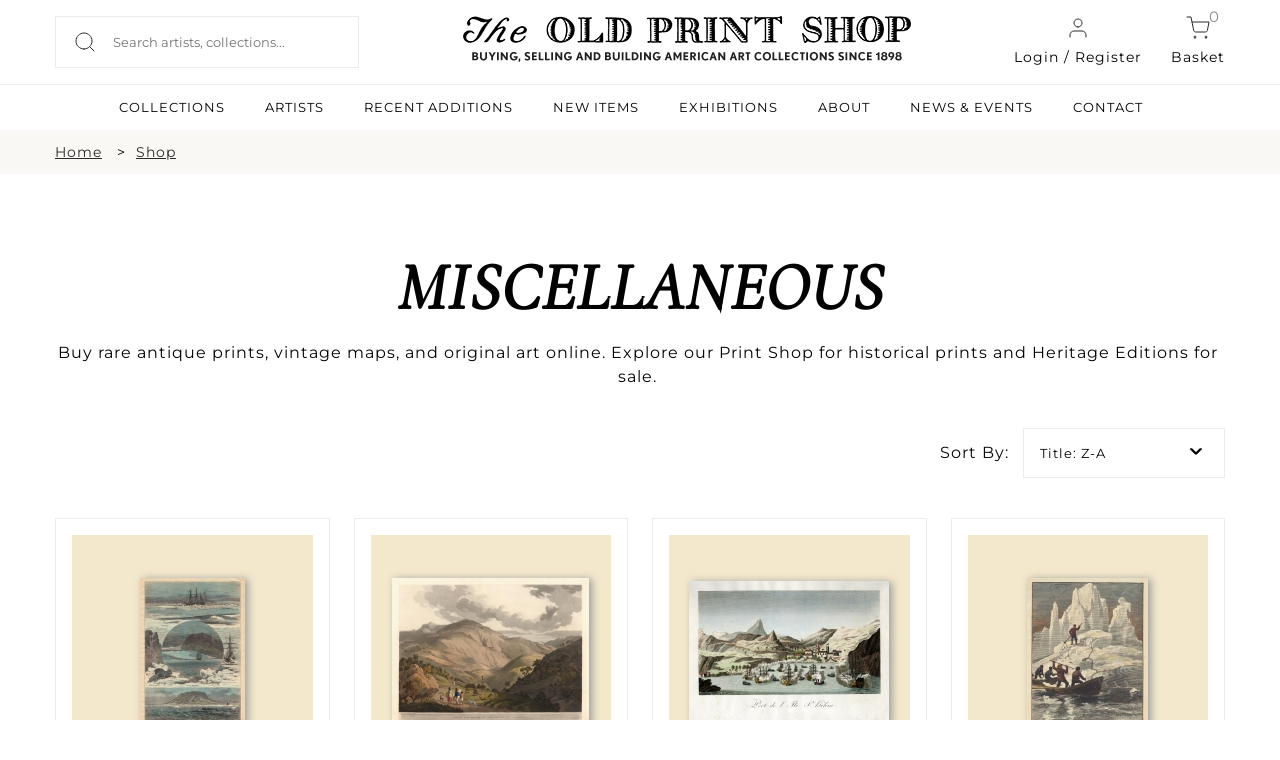

--- FILE ---
content_type: text/html; charset=UTF-8
request_url: https://oldprintshop.com/shop?subjectdetail=2127&sort-title=z-a
body_size: 9843
content:
<!DOCTYPE html PUBLIC "-//W3C//DTD XHTML 1.0 Transitional//EN" "http://www.w3.org/TR/xhtml1/DTD/xhtml1-transitional.dtd"> <html xmlns="http://www.w3.org/1999/xhtml"> <head> <script type="text/javascript"> var asset_base = "https://oldprintshop.com/bundles/site"; </script> <meta name="csrf-token" content="NPKa2JsWeLqQK9UJOYTAzpwP5hVPf4OWLRxen6l6"> <meta http-equiv="Content-Type" content="text/html; charset=utf-8" /> <title>Shop | The Old Print Shop</title> <meta name="viewport" content="width=device-width, initial-scale=1"/> <link rel="shortcut icon" type="image/x-icon" href="https://oldprintshop.com/bundles/site/favicons/favicon-144.png"> <!-- non-retina iPhone pre iOS 7 --> <link rel="apple-touch-icon" href="https://oldprintshop.com/bundles/site/favicons/icon57.png" sizes="57x57"> <!-- non-retina iPad pre iOS 7 --> <link rel="apple-touch-icon" href="https://oldprintshop.com/bundles/site/favicons/icon72.png" sizes="72x72"> <!-- non-retina iPad iOS 7 --> <link rel="apple-touch-icon" href="https://oldprintshop.com/bundles/site/favicons/icon76.png" sizes="76x76"> <!-- retina iPhone pre iOS 7 --> <link rel="apple-touch-icon" href="https://oldprintshop.com/bundles/site/favicons/icon114.png" sizes="114x114"> <!-- retina iPhone iOS 7 --> <link rel="apple-touch-icon" href="https://oldprintshop.com/bundles/site/favicons/icon120.png" sizes="120x120"> <!-- retina iPad pre iOS 7 --> <link rel="apple-touch-icon" href="https://oldprintshop.com/bundles/site/favicons/icon144.png" sizes="144x144"> <!-- retina iPad iOS 7 --> <link rel="apple-touch-icon" href="https://oldprintshop.com/bundles/site/favicons/icon152.png" sizes="152x152"> <!-- Win8 tile --> <meta name="msapplication-TileImage" content="https://oldprintshop.com/bundles/site/favicons/favicon-144.png"> <meta name="msapplication-TileColor" content="#B20099"/> <meta name="application-name" content="name" /> <!-- IE11 tiles --> <meta name="msapplication-square70x70logo" content="https://oldprintshop.com/bundles/site/favicons/tile-tiny.png"/> <meta name="msapplication-square150x150logo" content="https://oldprintshop.com/bundles/site/favicons/tile-square.png"/> <meta name="msapplication-wide310x150logo" content="https://oldprintshop.com/bundles/site/favicons/tile-wide.png"/> <meta name="msapplication-square310x310logo" content="https://oldprintshop.com/bundles/site/favicons/tile-large.png"/> <meta name="title" content="Shop Antique Prints &amp; Maps: Rare, Vintage &amp; Original Art"> <meta name="keywords" content="Antique Prints for sale, Vintage Prints for sale, Rare Prints for sale, Antique Maps for sale, Vintage Maps for sale, Rare Maps for sale, Print Shop, Original Prints for sale, Heritage Edition prints for sale"> <meta name="description" content="Buy rare antique prints, vintage maps, and original art online. Explore our Print Shop for historical prints, custom orders, and Heritage Editions for sale."> <meta name="tagline" content="The Old Print Shop "> <link href="https://oldprintshop.com/bundles/site/css/jquery.akordeon.css" rel="stylesheet" type="text/css" /> <!--<link href="//code.jquery.com/ui/1.11.2/themes/smoothness/jquery-ui.css" rel="stylesheet" type="text/css" />--> <link href="https://oldprintshop.com/bundles/site/css/animate.min.css" rel="stylesheet" type="text/css" /> <link href="https://oldprintshop.com/bundles/site/css/flexslider.css" rel="stylesheet" type="text/css"/> <link href="https://oldprintshop.com/bundles/site/css/style.css" rel="stylesheet" type="text/css" /> <link href="https://oldprintshop.com/bundles/site/css/demos.css" rel="stylesheet" type="text/css" /> <link href="https://oldprintshop.com/bundles/site/css/gallery.css" rel="stylesheet" type="text/css" /> <link href="https://oldprintshop.com/bundles/site/css/elastislide.css" rel="stylesheet" type="text/css" /> <link href="https://oldprintshop.com/bundles/site/css/jquery.fancybox.css" rel="stylesheet" type="text/css" /> <link href="https://oldprintshop.com/bundles/site/css/slick.css" rel="stylesheet" type="text/css" /> <link href="https://oldprintshop.com/bundles/site/css/main.css" rel="stylesheet" type="text/css" /> <link href="https://oldprintshop.com/bundles/site/css/media-queries.css" rel="stylesheet" type="text/css" /> <script> (function(i,s,o,g,r,a,m){i['GoogleAnalyticsObject']=r;i[r]=i[r]||function(){
	  (i[r].q=i[r].q||[]).push(arguments)},i[r].l=1*new Date();a=s.createElement(o),
	  m=s.getElementsByTagName(o)[0];a.async=1;a.src=g;m.parentNode.insertBefore(a,m)
	  })(window,document,'script','https://www.google-analytics.com/analytics.js','ga');
	 
	  ga('create', 'UA-76769989-1', 'auto');
	  ga('send', 'pageview'); </script> <script> fbPageOptions = {
				
		  licenseKey: 'CXNv9Hcx9W5e'
		
		 
			
		 

		}; </script> <script type="text/javascript" src="https://oldprintshop.com/bundles/site/js/jquery.js" ></script> <script type="text/javascript" src="https://oldprintshop.com/bundles/site/js/jquery-ui.js"></script> <script type="text/javascript" src="https://oldprintshop.com/bundles/site/js/BackToTop.jquery.js"></script> <script type="text/javascript" src="https://oldprintshop.com/bundles/site/js/jquery_002.js"></script> <script type="text/javascript" src="https://oldprintshop.com/bundles/site/js/jquery.flexslider.js"></script> <script type="text/javascript" src="https://oldprintshop.com/bundles/site/js/modernizr.custom.17475.js"></script> <script type="text/javascript" src="https://oldprintshop.com/bundles/site/js/jquery.elastislide.js"></script> <script type="text/javascript" src="https://oldprintshop.com/bundles/site/js/jquery.ad-gallery.js"></script> <script type="text/javascript" src="https://oldprintshop.com/bundles/site/js/jquery.fancybox.js"></script> <!--<script type="text/javascript" src="https://oldprintshop.com/bundles/site/js_accordian/jquery.ui.widget.js"></script> <script type="text/javascript" src="https://oldprintshop.com/bundles/site/js_accordian/jquery.ui.accordion.js"></script>--> <script type="text/javascript" src="https://oldprintshop.com/bundles/site/js/jquery.akordeon.js"></script> <script type="text/javascript" src="https://oldprintshop.com/bundles/site/js/dropdown.js"></script> <script type="text/javascript" src="https://oldprintshop.com/bundles/site/js/numeral.min.js"></script> <script type="text/javascript" src="https://oldprintshop.com/bundles/site/js/languages.min.js"></script> <!--<script type="text/javascript" src="https://oldprintshop.com/bundles/site/js/sidebar.js"></script>--> <script> $(document).ready(function(){
		$("#show").click(function(){
			$(".search_section").slideToggle('slow');
		});

		$('.fancybox').fancybox();
			}); </script> <style type="text/css"> .sub-nav.two-col {
			min-width: 420px;
		}
		.sub-nav.two-col .col {
			float: left;
			width: 50%;
		}
		ul.sub-nav.two-col .col strong {
			text-transform: uppercase;
		}
		.breadcumbs {
			margin: 10px 0;
			padding: 0;
		}
		.breadcumbs > ul {
			list-style: outside none none;
		}
		.breadcumbs li {
			float: left;
			margin-right: 10px;
		}
		.breadcumbs > ul::after {
			clear: both;
			content: "";
			display: block;
		}
		.breadcumbs li:after {
			content: ">";
			margin-left: 15px;
		}
		.breadcumbs li:last-child:after {
			display: none;
		}
		@media (max-width:768px){
			.breadcumbs {
				display: none;
			}
		}
		@media (min-width: 100px) and (max-width: 767px) {

			.breadcumbs li {
				padding-bottom: 5px;
			}
			.breadcumbs li:after {
				margin-left: 5px;
			}
		} </style> <link rel="stylesheet" href="https://oldprintshop.com/bundles/site/floatbox8.5.2/floatbox.css"/> <script src="https://oldprintshop.com/bundles/site/floatbox8.5.2/floatbox.js"></script> </head> <body> <div class="new"> <div class="top-header"> <div class="container-new over-un"> <div class="grid-header-container"> <div class="header-column headappend"> <div style ="overflow:auto;"> <div class="search_section_wp"> <form id= "searchboxheader" action="https://oldprintshop.com/shop" method="get" class="search-form"> <input id="search_field" class="search_field" placeholder="Search artists, collections..." name="search" autocomplete="off" type="text" autocomplete="off" /> <input type="submit" class="search_btn" value="" /> </form> </div> </div> </div> <div class="header-column"> <a href="https://oldprintshop.com" title="The Old Print Shop" class="site-logo-add"><img alt="The Old Print Shop" src="https://oldprintshop.com/bundles/site/images/OPSlogo.png" /></a> </div> <div class="header-column mob-menu-col"> <a href="#login-reg-pop" class="login login-cart fancybox"><img src ="https://oldprintshop.com/uploads/new-images/user.svg" class="header-icon">Login / Register</a> <a href="https://oldprintshop.com/cart" class="cart login-cart"><span class="bag">0</span><img src ="https://oldprintshop.com/uploads/new-images/shopping-cart.svg" class="header-icon">Basket</a> <div id='mob-menu' onclick="showmobmenu()"> <div class="bar-top"></div> <div class="bar-middle"></div> <div class="bar-bottom"></div> </div> <!-- Show hide mobile menu --> <script> function showmobmenu() {
								var element = document.getElementById("mob-menu");
								element.classList.toggle("hamburger-menu");
								var nav = document.getElementById("navigation-head");
								nav.classList.toggle("show-hide-menu");
								} </script> <!-- ----- --> </div> <ul id="login1" style="display:;" class="menu"> <li><a class="fancybox" href="#loginpop">Login</a></li> <li><a class="fancybox" href="#registerpop">Register</a></li> </ul> <script> function showlogin() {
								var log = document.getElementById("login-pop");
								var reg = document.getElementById("register-pop");
								var tab1 = document.getElementById("login-trigger");
								var tab2 = document.getElementById("register-trigger");
								log.classList.add("active-reg");
								reg.classList.remove("active-reg");
								tab1.classList.add("active-tab");
								tab2.classList.remove("active-tab");
							}
							function showregister() {
								var log = document.getElementById("login-pop");
								var reg = document.getElementById("register-pop");
								var tab1 = document.getElementById("login-trigger");
								var tab2 = document.getElementById("register-trigger");
								log.classList.remove("active-reg");
								reg.classList.add("active-reg");
								tab1.classList.remove("active-tab");
								tab2.classList.add("active-tab");
							} </script> <div id="login-reg-pop" class="grid-col-pop" style="display: none;"> <div class="left-pop" style=" display: block;"> <img src="https://oldprintshop.com/uploads/new-images/c.jpg"> </div> <div class="popup right-pop"> <ul class="pop-tabs"> <li class="login-trigger active-tab" id="login-trigger" onclick="showlogin()">Login</li> <li class="register-trigger" id="register-trigger" onclick="showregister()">Sign Up</li> </ul> <div class="login-pop log-reg active-reg" id="login-pop"> <div class="mid-popup mid_popup"> <form method="post" action="https://oldprintshop.com/login"> <input type="hidden" name="_token" id="token1" value="NPKa2JsWeLqQK9UJOYTAzpwP5hVPf4OWLRxen6l6"> <input type="text" placeholder="E-Mail" name="username" /> <input type="password" placeholder="Password" name="password" /> <input type="submit" class="login" value="Sign In" /> </form> </div> </div> <div class="register-pop log-reg" id="register-pop"> <div class="mid-popup mid_popup"> <form method="post" action="https://oldprintshop.com/register"> <input type="email" placeholder="E-Mail" name="email" /> <input type="text" placeholder="First name" name="first_name" class="wd-50 first-wd" /> <input type="text" placeholder="Last name" name="last_name" class="wd-50 last-wd" /> <input type="password" placeholder="Password" name="password" /> <input type="password" placeholder="Confirm password" name="password_confirmation" /> <input type="hidden" name="_token" value="NPKa2JsWeLqQK9UJOYTAzpwP5hVPf4OWLRxen6l6" /> <input type="submit" class="login" value="Sign Up" /> </form> </div> </div> </div> </div> </div> </div> <hr class="head-hr"> <div class="container-new over-un"> <div class="header-nav" id="navigation-head"> <ul> <!-- <li><a class=active href="https://oldprintshop.com/shop">SHOP</a><li> --> <li><a  href="https://oldprintshop.com/collection">COLLECTIONS</a><li> <li><a  href="https://oldprintshop.com/all-artist">ARTISTS</a><li> <li><a  href="https://oldprintshop.com/recent-additions"> Recent Additions</a><li> <li><a  href="https://oldprintshop.com/new-items">New Items</a><li> <li><a  href="https://oldprintshop.com/exhibition">EXHIBITIONS</a><li> <li><a class=notactive href="https://oldprintshop.com/about-us">ABOUT</a><li> <li><a  href="https://oldprintshop.com/blogs">NEWS & EVENTS</a><li> <li><a  href="https://oldprintshop.com/contact">CONTACT</a><li> </ul> </div> </div> </div> </div> <div class="animated fadeIn"> <!-- <div class="top_header test4"> <div class="header_wp"> <div class="top_right"> <ul> <li><a class="fancybox" href="#newspop">sign up for our news</a></li> <li><a href="https://oldprintshop.com/cart" class="cart-bag">shopping cart<img class="icon" src="https://oldprintshop.com/bundles/site/images/shopping-cart.png"></a></li> <li> <a href="https://oldprintshop.com/cart"><span class="bag">0</span></a> </li> </ul> </div> </div> </div> --> <div class="search_section fleft"> <div class="search_section_wp"> <form action="https://oldprintshop.com/shop" method="get"> <input class="search_section_field" placeholder="ENTER AN ARTIST, TITLE OR MEDIUM" name="search" autocomplete="off" type="text" /> <input type="submit" class="search_btn" value="" /> </form> </div> </div> <div id="loginpop" style="display: none;"> <div class="popup"> <div class="popup_pop"> <h3>LOGIN</h3> </div> <div class="register-text"><p> Login to shop and access your account </p></div> <div class="mid_popup"> <form method="post" action="https://oldprintshop.com/login"> <input type="hidden" name="_token" id="token2" value="NPKa2JsWeLqQK9UJOYTAzpwP5hVPf4OWLRxen6l6"> <input type="text" placeholder="E-Mail" name="username" /> <input type="password" placeholder="Password" name="password" /> <input type="submit" class="login" value="log in" /> </form> </div> </div> </div> <div id="registerpop" style="display: none;"> <div class="popup"> <div class="popup_pop"> <h3>REGISTER</h3> </div> <div class="register-text"><p>Save what you like, keep track of your orders, and view your purchase history</p></div> <div class="mid_popup"> <form method="post" action="https://oldprintshop.com/register"> <input type="hidden" name="_token" id="token3" value="NPKa2JsWeLqQK9UJOYTAzpwP5hVPf4OWLRxen6l6"> <input type="text" placeholder="First name" name="first_name" /> <input type="text" placeholder="Last name" name="last_name" /> <input type="email" placeholder="E-Mail" name="email" /> <input type="password" placeholder="Password" name="password" /> <input type="password" placeholder="Confirm password" name="password_confirmation" /> <input type="submit" class="login" value="Register" /> </form> </div> </div> </div> <div id="newspop" style="display: none;"> <div class="popup"> <div class="popup_pop"> <h3>SIGN UP FOR OUR NEWS</h3> </div> <div class="mid_popup"> <span>Please enter your email</span> <form method="post" action="https://oldprintshop.com"> <input type="email" placeholder="Email" name="email" /> <div class="location"> <input type="checkbox" class="css-checkbox" id="DC" /> <label for="DC" name="DC" class="css-label lite-gray-check">DC</label> <input type="checkbox" class="css-checkbox" id="NY" /> <label for="NY" name="NY" class="css-label lite-gray-check">New York</label> </div> <input type="submit" class="login" value="SIGN UP" /> </form> </div> </div> </div> <div id="top-menu-wrap"> <script type="text/javascript"> jQuery(document).ready(function(){
				jQuery( "li.menu-item-has-children").children("a").removeAttr("href").css("cursor","pointer");
				jQuery( "li.menu-item-has-children").click(function(){
					$mnu = jQuery(this).children('.sub-menu');
					if($mnu.css('display')=='none') {
						jQuery('.sub-menu').slideUp();
						jQuery(this).children('.sub-menu').slideDown();
					}
					else {
						jQuery(this).children('.sub-menu').slideUp();
					}
				});
			}); </script> <div id="search1" style="display:none;"> <form action="https://oldprintshop.com/shop"  method="get" test> <input name="search" autocomplete="off" type="text" class="input_ss" placeholder="ENTER YOUR SEARCH" /> <input type="submit" class="input-button" value="search" /> </form> </div> <ul id="login1" style="display:none;" class="menu"> <li><a class="fancybox" href="#loginpop">Login</a></li> <li><a class="fancybox" href="#registerpop">Register</a></li> </ul> <div class="top-menu group"> <ul id="menu-main-menu" style="display:none;" class="menu"> <li><a href="https://oldprintshop.com/recent-additions">recent additions</a></li> <li><a href="https://oldprintshop.com/shop">Shop</a></li> <li class=" menu-item-has-children"> <a style="cursor: pointer;">About</a> <ul class="sub-menu" style="display:none;"> <li><span>Old Print Shop</span></li> <li><a href="https://oldprintshop.com/our-history">Our History</a></li> <li><a href="https://oldprintshop.com/our-staff">Our Staff</a></li> <li><a href="https://oldprintshop.com/trade-association">Trade Associations</a></li> <li><a href="https://oldprintshop.com/contact">Contact</a></li> <li><span>Old Print Gallery</span></li> <li><a href="https://oldprintshop.com/our-history">Our History</a></li> <li><a href="https://oldprintshop.com/our-staff">Our Staff</a></li> <li><a href="https://oldprintshop.com/contact">Contact</a></li> </ul> </li> <li><a href="#">Blog</a> <ul class="sub-nav"> <li><a href="https://oldprintshop.com/blogs">Old Print Shop</a></li> <li><a href="https://oldprintshop.com/blogs">Old Print Gallery</a></li> </ul> </li> </ul> </div> </div> <!--  --> <div id="app" class="flex-shrink-0"> <div class="center_part inner-page new"> <!-- <div class="heading-container"> <div class="heading bars"><div class="heading-wp"><h2>YOU CAN NOW BROWSE OR BUY THE COLLECTIONS FROM OUR NEW YORK AND WASHINGTON D.C. LOCATIONS</h2></div></div> <div class="heading"> <div class="heading-wp"> <h1>MISCELLANEOUS</h1> </div> </div> </div> --> <div class="full-width-container breadcumbs bg-fl-white"> <div class="container-new breadcumbs-inner"> <ul> <li><a href="https://oldprintshop.com">Home</a></li> <li><a href="https://oldprintshop.com/shop">Shop</a></li> </ul> </div> </div> <div class="container container-new container-eq-space "><div class="container-wrapper no-lr-space "> <div class="newseccontainershop"> <h1 class="newhead"> Miscellaneous </h1> <div class="newcontent"> <p style="text-align: center;">Buy rare antique prints, vintage maps, and original art online. Explore our Print Shop for historical prints and Heritage Editions for sale.</p> </div> </div> <div class="sortingan filter-section"> <div class="item-sort"> <div class="judul-item"> <h3>Sort By:</h3> </div> <div class="iteman"> <a class="btn dropdown-toggle" data-toggle="dropdown" href="#"> <span class="valueOfButton1"> Title: Z-A </span> <span class="caret"></span> </a> <ul class="dropdown-menu1"> <li><a href="https://oldprintshop.com/shop?subjectdetail=2127&amp;sort-title=a-z">Title: A-Z</a></li> <li><a href="https://oldprintshop.com/shop?subjectdetail=2127&amp;sort-title=z-a">Title: Z-A</a></li> <li><a href="https://oldprintshop.com/shop?subjectdetail=2127&amp;sort-price=low-to-high">Price: Low to High</a></li> <li><a href="https://oldprintshop.com/shop?subjectdetail=2127&amp;sort-price=high-to-low">Price: High to Low</a></li> <li><a href="https://oldprintshop.com/shop?subjectdetail=2127&amp;sort=latest">Latest First</a></li> <li><a href="https://oldprintshop.com/shop?subjectdetail=2127&amp;sort=oldest">Oldest First</a></li> </ul> </div> </div> <div class="item-sort-location"> <div class="judul-item"> <h3>Location:</h3> </div> <div class="iteman"> <a class="btn dropdown-toggle" data-toggle="dropdown" href="#"> <span class="valueOfButton2"> Both Locations </span> <span class="caret"></span> </a> <ul class="dropdown-menu2"> <li><a href="https://oldprintshop.com/shop?subjectdetail=2127&amp;location=both&amp;sort-title=z-a">Both Locations</a></li> <li><a href="https://oldprintshop.com/shop?subjectdetail=2127&amp;location=newyorkcity&amp;sort-title=z-a">New York</a></li> <li><a href="https://oldprintshop.com/shop?subjectdetail=2127&amp;location=washington&amp;sort-title=z-a">Washington D.C.</a></li> </ul> </div> </div> <script> (function($, undefined) {
    
								$.fn.dropdown = function() {
									
									var widget = $(this);
									var label1 = widget.find('span.valueOfButton1');
									var label2 = widget.find('span.valueOfButton2');
									var list1 = widget.children('ul.dropdown-menu1');
									var list2 = widget.children('ul.dropdown-menu2');
									var selected;
									var highlighted;
									
									var select1 = function(i) {
										selected = $(i);
										label1.text(selected.text());
									};
									var select2 = function(i) {
										selected = $(i);
										label2.text(selected.text());
									};
									
									var highlight = function(i) {
										highlighted = $(i);
										highlighted
										.addClass('selected')
										.siblings('.selected')
										.removeClass('selected');
									};
									
									var scroll = function(event) {
										list1.scrollTo('.selected');
									};
									var scroll = function(event) {
										list2.scrollTo('.selected');
									};
									
									var hover = function(event) {
										highlight(this);
									};
									
									var rebind = function(event) {
										bind();
									};
									
									var bind = function() {
										list1.on('mouseover', 'li', hover);
										widget.off('mousemove', rebind);
									};
									var bind = function() {
										list2.on('mouseover', 'li', hover);
										widget.off('mousemove', rebind);
									};
									
									var unbind = function() {
										list1.off('mouseover', 'li', hover);
										widget.on('mousemove', rebind);
									};
									var unbind = function() {
										list2.off('mouseover', 'li', hover);
										widget.on('mousemove', rebind);
									};
									
									list1.on('click', 'li', function(event) {
										select1(this);
									});
									list2.on('click', 'li', function(event) {
										select2(this);
									});
									
									widget.keydown(function(event) {
										unbind();
										switch(event.keyCode) {
											case 38:
												highlight((highlighted && highlighted.prev().length > 0) ? highlighted.prev() : list.children().last());
												scroll();
												break;
											case 40:
												highlight((highlighted && highlighted.next().length > 0) ? highlighted.next() : list.children().first());
												scroll();
												break;
											case 13:
												if(highlighted) {
													select1(highlighted);
													select2(highlighted);
												}
												break;
										}
									});
									bind();
								};
								
								$.fn.scrollTo = function(target, options, callback) {
									if(typeof options === 'function' && arguments.length === 2) {
										callback = options;
										options = target;
									}
									var settings = $.extend({
										scrollTarget  : target,
										offsetTop     : 185,
										duration      : 0,
										easing        : 'linear'
									}, options);
									return this.each(function(i) {
										var scrollPane = $(this);
										var scrollTarget = (typeof settings.scrollTarget === 'number') ? settings.scrollTarget : $(settings.scrollTarget);
										var scrollY = (typeof scrollTarget === 'number') ? scrollTarget : scrollTarget.offset().top + scrollPane.scrollTop() - parseInt(settings.offsetTop, 10);
										scrollPane.animate({scrollTop: scrollY}, parseInt(settings.duration, 10), settings.easing, function() {
											if (typeof callback === 'function') {
												callback.call(this);
											}
										});
									});
								};
							})(jQuery);

							$('div.iteman').dropdown(); </script> </div> <!-- dropdown end --> <div class="product-panel shop-data"> <ul id="product-container" class="panel shop-grid"> <!-- <pre> --> <!-- </pre> --> <li class="shop-grid-col"> <div class="shop-grid-inner"> <div class="imgHeight shop-img "> <a href="https://oldprintshop.com/product/118034?inventoryno=71914"> <img src="https://oldprintshop.com/uploads/jpg/71914_productthumb.jpg" alt="" /> </a> </div> <h3 class="addition-artist"><a href="https://oldprintshop.com/shop?artist="> </a></h3> <h2 class="addition-data"> The Voyage of the &quot;Eira.&quot;</h2> <h3 class="addition-price">$100.00</h3> <!-- <h3><strong>LOCATION: </strong></h3> --> <p class="shop-add-cart"> <!-- <h3><a href="https://oldprintshop.com/product/118034?inventoryno=">FULL DETAILS ></a></h3> --> <a  href="https://oldprintshop.com/product/118034?inventoryno=71914" class="light-button green-obj">INQUIRE</a> </p> </div> </li> <li class="shop-grid-col"> <div class="shop-grid-inner"> <div class="imgHeight shop-img "> <a href="https://oldprintshop.com/product/83410?inventoryno=45290"> <img src="https://oldprintshop.com/uploads/jpg/45290_productthumb.jpg" alt="" /> </a> </div> <h3 class="addition-artist"><a href="https://oldprintshop.com/shop?artist=45175"> Artist: Henry Salt</a></h3> <h2 class="addition-data"> Sandy Bay Valley in the Island of St. He...</h2> <h3 class="addition-price">$2,500.00</h3> <!-- <h3><strong>LOCATION: </strong></h3> --> <p class="shop-add-cart"> <!-- <h3><a href="https://oldprintshop.com/product/83410?inventoryno=">FULL DETAILS ></a></h3> --> <a  href="https://oldprintshop.com/product/83410?inventoryno=45290" class="light-button green-obj">INQUIRE</a> </p> </div> </li> <li class="shop-grid-col"> <div class="shop-grid-inner"> <div class="imgHeight shop-img "> <a href="https://oldprintshop.com/product/92411?inventoryno=51894"> <img src="https://oldprintshop.com/uploads/jpg/51894_productthumb.jpg" alt="" /> </a> </div> <h3 class="addition-artist"><a href="https://oldprintshop.com/shop?artist="> </a></h3> <h2 class="addition-data"> Port de l&#039;Ile Ste. Helene.</h2> <h3 class="addition-price">$165.00</h3> <!-- <h3><strong>LOCATION: </strong></h3> --> <p class="shop-add-cart"> <!-- <h3><a href="https://oldprintshop.com/product/92411?inventoryno=">FULL DETAILS ></a></h3> --> <a  href="https://oldprintshop.com/product/92411?inventoryno=51894" class="light-button green-obj">INQUIRE</a> </p> </div> </li> <li class="shop-grid-col"> <div class="shop-grid-inner"> <div class="imgHeight shop-img "> <a href="https://oldprintshop.com/product/118033?inventoryno=71913"> <img src="https://oldprintshop.com/uploads/jpg/71913_productthumb.jpg" alt="" /> </a> </div> <h3 class="addition-artist"><a href="https://oldprintshop.com/shop?artist="> </a></h3> <h2 class="addition-data"> American Fishermen Laying in Ice at Sea.</h2> <h3 class="addition-price">$100.00</h3> <!-- <h3><strong>LOCATION: </strong></h3> --> <p class="shop-add-cart"> <!-- <h3><a href="https://oldprintshop.com/product/118033?inventoryno=">FULL DETAILS ></a></h3> --> <a  href="https://oldprintshop.com/product/118033?inventoryno=71913" class="light-button green-obj">INQUIRE</a> </p> </div> </li> </ul> <div class="text-center load-more-out"> <div class="load-more fill-button">LOAD MORE PRODUCTS</div> </div> </div> </div></div> </div> </div> <script type="text/javascript"> $(document).ready(function () {
	$('.akordeon').akordeon({
		disabled: true
	});
	$('#button-less').akordeon({ buttons: false, toggle: true, itemsOrder: [2, 0, 1] });

	BackToTop({
			text : '',
			autoShow : true,
			timeEffect : 800,
			appearMethod : 'slide',
			effectScroll : 'easeOutCubic' /** all effects http://jqueryui.com/docs/effect/#easing */
	});

	$(window).scroll(function() {
		check_load();
	});

	if ($('.akordeon-item-content>ul>li.active').length)
		setTimeout(function () {
			$('.akordeon-item-content>ul>li.active:first').parents(".akordeon-item:first").find(".akordeon-heading").click();
		}, 500);

	check_load();
});

var next_page = 2;
var url = "https://oldprintshop.com/shop?subjectdetail=2127&sort-title=z-a&";
var is_allow_load = true;
function check_load() {

 var heightneedstoadded = 400;
            if($(window).width() < 767){
                heightneedstoadded = 1600 ;
            }
	if (is_allow_load && next_page && $(window).scrollTop() + heightneedstoadded >=  $(document).height() - $(window).height()) {
		console.log("loading");
		is_allow_load = false;
		$(".load-more").show();
		$.getJSON(url+'page='+next_page, function(data) { 
			if (data.status) {
				next_page = data.next;
				$.each(data.data, function(k, v) {
					console.log("v data here");
					console.log(v);
	
					var tmp = '<li class="shop-grid-col"> <div class="shop-grid-inner"> ' +
								'<div class="imgHeight shop-img"><a href="' + v.link +'"><img src="'+v.img+'" alt="" /></a></div>' +
								'<h3 class="addition-artist">'+v.artist+'</h3>' +
								'<h2 class="addition-data">'+v.title+'</h2>';
						
						if(parseInt(v.isactive) == 1 && parseInt(v.issold) == 0 ){
							tmp +=	'<h3 class="addition-price">$' + v.price + '</h3>';
						} 
						else {
							if(parseInt(v.sold_onhold) == 0){
								tmp +=	'<h3 class="sold addition-price">On hold</h3>';
							}
							if(parseInt(v.sold_show) == 0){
								tmp +=	'<h3 class="sold addition-price">Sold</h3>';
							}

						}
						if(parseInt(v.issold) == 0 && parseInt(v.price) > 0){
						tmp +=  '<p class="shop-add-cart">' +
									'<a href="'+v.link+'" class="light-button green-obj">INQUIRE</a>' +
								'</p>';
						}
								tmp += '</div></li>';
					$('#product-container').append(tmp);
				});
				is_allow_load = true;
				check_load();
			}
			else {
				console.log("comming to this part");
				is_allow_load = true;
				next_page = 0;
			}
			$(".load-more").hide();
		});
	}
} </script> </div> <!-- new footer --> <div class="new"> <div class="full-width-container bg-dark"> <div class="container-new footer-container"> <div class="grid-container-footer"> <div class="column-footer"> <h6 class="footer-headlines light-text">SUBSCRIBE TO NEWSLETTER</h6> <div class="newsletter-form"> <input type="text" placeholder="Enter Your Email Address"> <input type="submit" value=" " class="newsletter-submit"> </div> </div> <div class="column-footer"> <h6 class="footer-headlines light-text">FOLLOW US</h6> <div class="grid-social-footer"> <div class="column-social"> <a href="https://www.facebook.com/oldprintshop/" target="_blank"> <img src="https://oldprintshop.com/uploads/new-images/Group%2094facebook.png"> </a> </div> <div class="column-social"> <a href="https://www.instagram.com/theoldprintshop/" target="_blank"> <img src="https://oldprintshop.com/uploads/new-images/Group%2095Instagram.png"> </a> </div> <div class="column-social"> <a href="#"> <img src="https://oldprintshop.com/uploads/new-images/Group%2096Youtube.png"> </a> </div> <div class="column-social"> <a href="#"> <img src="https://oldprintshop.com/uploads/new-images/Group%2097Twitter.png"> </a> </div> </div> </div> </div> <div class="hrz-line-spacer"> <hr class="hrz-line-full light-text"> </div> <div class="grid-container-bm-footer"> <div class="column-footer"> <h6 class="footer-headlines light-text">SUBSCRIBE TO NEWSLETTER</h6> <a href="https://oldprintshop.com/all-artist" class="footer-links light-text">Artists</a> <a href="https://oldprintshop.com/collection" class="footer-links light-text">Collections</a> <a href="https://oldprintshop.com/exhibition" class="footer-links light-text">Exhibitions</a> <a href="https://oldprintshop.com/about-us" class="footer-links light-text">About</a> <a href="https://oldprintshop.com/blogs" class="footer-links light-text">News</a> <a href="https://oldprintshop.com/contact" class="footer-links light-text">Contact</a> </div> <div class="column-footer"> <h6 class="footer-headlines light-text">THE OLD PRINT SHOP</h6> <a href="https://www.google.com/maps/place/150+Lexington+Ave,+New+York,+NY+10016,+USA/@40.7436994,-73.981981,17z/data=!3m1!4b1!4m2!3m1!1s0x89c259083dae1ed9:0x140139592c938fa3" target="_blank" class="footer-links light-text"><p>49 West 24th Street<br />2nd Floor<br />New York, NY 10010</p></a> <a href="tel:(212) 683-3950" class="footer-links light-text">T: (212) 683-3950</a> <a href="" class="footer-links light-text">F: N/A</a> <a href="mailto:info@oldprintshop.com" class="footer-links light-text">info@oldprintshop.com</a> <a href="https://oldprintshop.com" class="footer-links light-text">www.oldprintshop.com</a> </div> <div class="column-footer"> <h6 class="footer-headlines light-text">OPENING HOURS</h6> <p class="shop-timing light-text"><p><b>September-May Hours </b><br />Tuesday - Saturday: 10am-4pm<br /><br /><b>New Year&#39;s Hours:</b><br />Dec. 30 - 10am-2pm<br />Jan. 1-2 - Closed<br />Open again 1/3/2023</p></p> <!-- <p class="shop-timing light-text">Mon: 9 am - 7 pm</p> <p class="shop-timing light-text">Tue: 9 am - 7 pm</p> <p class="shop-timing light-text">Wed: 9 am - 7 pm</p> <p class="shop-timing light-text">Thu: 9 am - 7 pm</p> <p class="shop-timing light-text">Fri: 9 am - 7 pm</p> <p class="shop-timing light-text">Sat: 9 am - 7 pm</p> --> </div> </div> <div class="hrz-line-spacer"> <hr class="hrz-line-full light-text"> </div> <div class="grid-container-footer-end"> <div class="column-footer"> <p class="light-text">Copyright 2025 The Old Print Shop All Rights Reserved</p> </div> <div class="column-footer column-footer-rt light-text"> <a href="https://oldprintshop.com/terms-conditions" class="light-text">Terms and Conditions</a> | <a href="https://oldprintshop.com/store-guarantee" class="light-text">Store Gaurantee & Return Policy</a> | <a href="https://oldprintshop.com/sitemap" class="light-text">Sitemap</a> </div> </div> </div> </div> </div> <script> $(document).ready(function() {
		$('.back').text('');
		// console.log("ready");
		// console.log($('.search_field'));
		var debounce;
		$('.search_field').on('input', function (e) {
			clearTimeout(debounce);
			var value =  this.value;
				if(value.length >= 3){
					if($('#searchloader').length){}else{
						if($('#ajaxloaderclose').length){
							$('#ajaxloaderclose').remove();
						}else{
							$("#searchboxheader").prepend('<input type="" id="searchloader" class="ajaxloader" value="">')
						}
					}
					debounce = setTimeout(
						function () {
							var baseurl = "https://oldprintshop.com"
							var urlset = baseurl+"/shop?search"+value;
							value = value.toLowerCase()
							.replace(/ /g, '-')
							.replace(/[^\w-]+/g, '');
							value = value.replace(/-/g, "+")
							var urlset1 = baseurl+"/shop?search="+value;
							$.ajax({
							type: "GET",
							url: urlset1,
							dataType: "json",
							success: function(response){
								if(response.status == 0){
									$("#searchloader").remove();
									if($('#ajaxloaderclose').length){}
									else{
										$("#searchboxheader").prepend('<input type="" id ="ajaxloaderclose" class="ajaxloaderclose" value="">');
									}
									var responsedata = "<div id ='responsecontainer'>";
									responsedata += "<p class ='noresultssearch'>No results found</p>";
									responsedata += "</div>";
									$(".headappend").append("<div id = 'response'>"+responsedata+"</div>");
									var width = "100%"
									$("#responsecontainer").css("width", width);
									$(document).mouseup(function(e) {
										var container = $("#response");
										var cutbutton = $( "#ajaxloaderclose" );
										if (!container.is(e.target) && container.has(e.target).length === 0 && !cutbutton.is(e.target) && cutbutton.has(e.target).length === 0) {
											container.remove();
											$( "#ajaxloaderclose" ).remove();
										}
									});
									$( "#ajaxloaderclose" ).click(function() {
										console.log("reaching to close button");
										$("#response").remove();
										$('#search_field').val('');
										$(this).remove();
									});
								}
								if(response.data){
									$("#searchloader").remove();
									if($('#ajaxloaderclose').length){}
									else{
										$("#searchboxheader").prepend('<input type="" id ="ajaxloaderclose" class="ajaxloaderclose" value="">');
									}
									
									var arr = response.data;
									var responsedata = "";
									var responsedata = "<div id ='responsecontainer'>";
									var newarr = [];
									responsedata += "<div class='itemset'>";
									for (let i = 0; i < arr.length; i++) {
										console.log("here is the array data");
										newarr.push(arr[i]);
										if(i == 8){
											break;
										}
										responsedata += "<a href ='"+arr[i].link+"' class ='responsecontaineritem' data-id ='"+i+"'><img src ='"+arr[i].img+"'><p>"+arr[i].title+"</p></a>";
									} 
									//if($('#response').length){}
									//else{
										if(arr.length > 0){
											if($('#response').length){
												$('#response').remove();
											}
											$( "#ajaxloaderclose" ).click(function() {
												console.log("reaching to close button");
												$("#response").remove();
												$('#search_field').val('');
												$(this).remove();
											});
											if(newarr.length == arr.length){}
											else{
												responsedata += "<div class='responsesearchall'><a href='"+urlset1+"' > SEE ALL PRODUCTS .. </a></div>";
											}
											responsedata += "</div>";
											responsedata += "</div>";
											$(".headappend").append("<div id = 'response'>"+responsedata+"</div>");
											$(document).mouseup(function(e) {
												var container = $("#response");
												var cutbutton = $( "#ajaxloaderclose" );
										if (!container.is(e.target) && container.has(e.target).length === 0 && !cutbutton.is(e.target) && cutbutton.has(e.target).length === 0) {
													container.remove();
													$( "#ajaxloaderclose" ).remove();
												}
											});
											if($('#responsecontainer').length && $(window).width() > 767){
												var responsedata1 = "<div id ='fullproduct'>";
												var sold = false;
												var sold_onhold = false;
												var sold_show = false;
												if(arr[0].issold){
													var sold = true;
													arr[0].link = "#";
												}
												if(arr[0].sold_onhold){
													sold_onhold = true;
												}
												if(arr[0].sold_show){
													sold_show = true;
												}
												responsedata1 += "<a class ='pro_image' href ='"+arr[0].link+"'>";
												responsedata1 += "<img src ='"+arr[0].img+"'>";
												responsedata1 += "</a>";
												responsedata1 += "<div class ='product_infor'>";
												responsedata1 += "<a class ='pro_image' href ='"+arr[0].link+"'>";
												responsedata1 += "<p class='pro_title'>"+arr[0].title+"</p>";
												responsedata1 += "</a>";
												responsedata1 += "<p class='pro_inv_no'>INVENTORY NO.<b>"+arr[0].inventory+"</b></p>";
												
												if(!sold){
													responsedata1 += "<p class='pro_price'>$"+arr[0].price+"</p>";
												}
												responsedata1 += "<p class='pro_description'>"+arr[0].description.substring(0,60)+"...</p>";
												if(sold){
													if(sold_onhold){
														responsedata1 += "<p class='pro_sold'>On Hold</p>";
													}
													if(sold_show){
														responsedata1 += "<p class='pro_sold'>Sold</p>";
													}
												}
												else{
													responsedata1 +="<a href ='"+arr[0].link+"' class='light-button green-obj'>VIEW PRODUCT</a>";
												}
												responsedata1 += "</div>";
												responsedata1 += "</div>";
												var width = $("#responsecontainer").width();
												var height = $("#responsecontainer").outerHeight();
												$("#responsecontainer").append(responsedata1);
												if($('#fullproduct').length ){
													console.log("here is the height value"+height);
													console.log("here is the width value"+width);
													$("#fullproduct").css("width", width);
													width = "-"+width+"px";
													console.log("here is the new width value"+width);
													$("#fullproduct").css("right", width);
												}
												$(".responsecontaineritem").hover(function(){
													
													var index = $(this).attr("data-id");
													var link = $(this).attr("href");
													var sold = false;
													var sold_onhold = false;
													var sold_show = false;
													if(newarr[index].issold){
														sold = true;
														newarr[index].link = "#";
													}
													if(newarr[index].sold_onhold){
														sold_onhold = true;
													}
													if(newarr[index].sold_show){
														sold_show = true;
													}
													console.log("new array values");
													console.log(newarr[index]);
													var responsedatahover = "<a  class ='pro_image' href ='"+link+"'>";
													responsedatahover += "<img src ='"+newarr[index].img+"'>";
													responsedatahover += "</a>";
													responsedatahover += "<div class ='product_infor'>";
													responsedatahover += "<a  class ='pro_image' href ='"+newarr[index].link+"'>";
													responsedatahover += "<p  class='pro_title'>"+newarr[index].title+"</p>";
													responsedatahover += "</a>";
													responsedatahover += "<p class='pro_inv_no'>INVENTORY NO.<b>"+newarr[index].inventory+"</b></p>";
													
													if(!sold){
														responsedatahover += "<p class='pro_price'>$"+newarr[index].price+"</p>";
													}
													responsedatahover += "<p class='pro_description'>"+newarr[index].description.substring(0,60)+"...</p>";
													if(sold){
														if(sold_onhold){
															responsedatahover += "<p class='pro_sold'>On Hold</p>";
														}
														if(sold_show){
															responsedatahover += "<p class='pro_sold'>Sold</p>";
														}
														
													}else{
														responsedatahover +="<a href ='"+newarr[index].link+"' class='light-button green-obj'>VIEW PRODUCT</a>";
													}
													responsedatahover += "</div>";
													$("#fullproduct").html(responsedatahover);
												});
											}
										}
									//}
							//   $('#quick_search_results').html(msg).slideDown();
								}
							}
    					});
					}, 1000
				);
			}
		});
	});    
	// $(".header-column").append(" <b>hlo</b>.") </script> </body> </html> 

--- FILE ---
content_type: text/css
request_url: https://oldprintshop.com/bundles/site/css/jquery.akordeon.css
body_size: 558
content:
.akordeon-item { position: relative; }
.akordeon-item .akordeon-item-head { height:38px;  filter: progid:DXImageTransform.Microsoft.gradient( startColorstr='#4b4b4b', endColorstr='#303030', GradientType=0 ); /* IE6-9 */ /*position:relative;*/
}
.akordeon-item .akordeon-item-body { background: #424242; /* Old browsers */ overflow: hidden; }
.akordeon-heading { float: left; padding-left: 10px; padding-top: 8px; font-weight: bold; color: #000; font-size: 16px; text-transform: uppercase; }
.akordeon-icon span { color: #fff; display: none; font-size: 20px; position: absolute; top: 1px; font-weight: bold; text-align: center; }
.akordeon-item.expanded .akordeon-icon span { top: 1px; }
.akordeon-item-head-container { width: 100%; position: absolute; left: -8px; cursor: pointer; }
.akordeon-item-content ul li { list-style: none; font-size: 14px; text-transform: uppercase; line-height:40px; }
.akordeon-item-content ul li a { color: #000; text-decoration: none; }
.akordeon-item-content ul li a:hover { color: #000; text-decoration: none; }
#demo-wrapper { margin: 25px 0 25px 0; }
.akordeon-item.collapsed { }
.akordeon-item.expanded .akordeon-heading { color: #333; }
.akordeon-item.expanded .akordeon-item-head { color: red;  filter: progid:DXImageTransform.Microsoft.gradient( startColorstr='#424242', endColorstr='#303030', GradientType=0 ) !important;
}
.akordeon-item-content { background: none repeat scroll 0 0 hsl(0, 0%, 100%);
    color: hsl(0, 0%, 20%);
    overflow: auto;
    padding: 10px 10px 16px 3px;
    text-align: left; }
.akordeon-border-bottom { }
.akordeon-border-top { border-top: solid 1px black; }


--- FILE ---
content_type: text/css
request_url: https://oldprintshop.com/bundles/site/css/flexslider.css
body_size: 1459
content:
.flex-container a:active, .flexslider a:active, .flex-container a:focus, .flexslider a:focus { outline: none; }
.slides, .flex-control-nav, .flex-direction-nav { margin: 0; padding: 0; list-style: none; }
/* Icon Fonts
*********************************/
/* Font-face Icons */

@font-face { font-family: 'flexslider-icon'; src: url('fonts/flexslider-icon.eot'); src: url('fonts/flexslider-icon.eot?#iefix') format('embedded-opentype'), url('fonts/flexslider-icon.woff') format('woff'), url('fonts/flexslider-icon.ttf') format('truetype'), url('fonts/flexslider-icon.svg#flexslider-icon') format('svg'); font-weight: normal; font-style: normal; }
/* FlexSlider Necessary Styles
*********************************/

.flexslider { margin: 0; padding: 0; }
.flexslider .slides > li { display: none; } /* Hide the slides before the JS is loaded. Avoids image jumping */
.flexslider .slides img { width: 100%; display: block; }
.flex-pauseplay span { text-transform: capitalize; }
/* Clearfix for the .slides element */

.slides:after { content: "\0020"; display: block; clear: both; visibility: hidden; line-height: 0; height: 0; }
html[xmlns] .slides { display: block; }
* html .slides { height: 1%; }
/* No JavaScript Fallback */
/* If you are not using another script, such as Modernizr, make sure you
 * include js that eliminates this class on page load */

.no-js .slides > li:first-child { display: block; }
/* FlexSlider Default Theme
*********************************/

.flexslider {  position: relative; display:table; margin: 0 auto; width: 994px; }
.flex-viewport { max-height: 2000px; -webkit-transition: all 1s ease; -moz-transition: all 1s ease; -o-transition: all 1s ease; transition: all 1s ease; }
.loading .flex-viewport { max-height: 300px; }
.flexslider .slides { zoom: 1; }
.carousel li { margin-right: 5px; }
/* Direction Nav */

.flex-direction-nav { }
.flex-direction-nav a { text-decoration: none; display: block; width: 40px; height: 40px; margin: 0 0 0; position: absolute; top: 46%; z-index: 10; overflow: hidden; opacity: 0; cursor: pointer; color: rgba(0,0,0,0.8); text-shadow: 1px 1px 0 rgba(255,255,255,0.3); -webkit-transition: all .3s ease; -moz-transition: all .3s ease; transition: all .3s ease; }
.flex-direction-nav .flex-prev, .flex-direction-nav .flex-next { width: 46px; height: 95px; }
.flex-direction-nav .flex-prev { left: 0px; background: url(../images/slider-btn-l.png) no-repeat top center; }
.flex-direction-nav .flex-next { right: 0; text-align: right; background: url(../images/slider-btn-r.png) no-repeat top center; }
.flexslider:hover .flex-prev { opacity: 0.7; left: 10px; }
.flexslider:hover .flex-next { opacity: 0.7; right: 10px; }
.flexslider:hover .flex-next:hover, .flexslider:hover .flex-prev:hover { opacity: 1; }
.flex-direction-nav .flex-disabled { opacity: 0!important; filter: alpha(opacity=0); cursor: default; }
/*.flex-direction-nav a:before  { font-family: "flexslider-icon"; font-size: 40px; display: inline-block; content: '\f001'; }
.flex-direction-nav a.flex-next:before  { content: '\f002'; }*/

/* Pause/Play */

.flex-pauseplay a { display: block; width: 20px; height: 20px; position: absolute; bottom: 5px; left: 10px; opacity: 0.8; z-index: 10; overflow: hidden; cursor: pointer; color: #000; }
.flex-pauseplay a:before { font-family: "flexslider-icon"; font-size: 20px; display: inline-block; content: '\f004'; }
.flex-pauseplay a:hover { opacity: 1; }
.flex-pauseplay a.flex-play:before { content: '\f003'; }
/* Control Nav */

.flex-control-nav { width: 100%; position: absolute; bottom: -40px; text-align: center; display: none; }
.flex-control-nav li { margin: 0 6px; display: inline-block; zoom: 1; *display: inline;
}
.flex-control-paging li a { width: 11px; height: 11px; display: block; background: #666; background: rgba(0,0,0,0.5); cursor: pointer; text-indent: -9999px; -webkit-border-radius: 20px; -moz-border-radius: 20px; -o-border-radius: 20px; border-radius: 20px; -webkit-box-shadow: inset 0 0 3px rgba(0,0,0,0.3); -moz-box-shadow: inset 0 0 3px rgba(0,0,0,0.3); -o-box-shadow: inset 0 0 3px rgba(0,0,0,0.3); box-shadow: inset 0 0 3px rgba(0,0,0,0.3); }
.flex-control-paging li a:hover { background: #333; background: rgba(0,0,0,0.7); }
.flex-control-paging li a.flex-active { background: #000; background: rgba(0,0,0,0.9); cursor: default; }
.flex-control-thumbs { margin: 5px 0 0; position: static; overflow: hidden; }
.flex-control-thumbs li { width: 25%; float: left; margin: 0; }
.flex-control-thumbs img { width: 100%; display: block; opacity: .7; cursor: pointer; }
.flex-control-thumbs img:hover { opacity: 1; }
.flex-control-thumbs .flex-active { opacity: 1; cursor: default; }
 @media screen and (max-width: 860px) {
.flex-direction-nav .flex-prev { opacity: 1; left: 10px; }
.flex-direction-nav .flex-next { opacity: 1; right: 10px; }
}


--- FILE ---
content_type: text/css
request_url: https://oldprintshop.com/bundles/site/css/demos.css
body_size: 668
content:
/*!
 * jQuery UI Accordion 1.10.4
 * http://jqueryui.com
 *
 * Copyright 2014 jQuery Foundation and other contributors
 * Released under the MIT license.
 * http://jquery.org/license
 *
 * http://api.jqueryui.com/accordion/#theming
 */
.ui-accordion .ui-accordion-header { display: block; cursor: pointer; position: relative; margin-top: 2px; padding: .5em .5em .5em .7em; min-height: 0; /* support: IE7 */ }
.ui-icon { height: 16px; width: 16px; }
.ui-icon-triangle-1-e { background-position: -25px -14px; }
.ui-accordion .ui-accordion-icons { padding-left: 2.2em; }
.ui-accordion .ui-accordion-header { cursor: pointer; display: block; margin-top: 2px; min-height: 0; padding: 0.5em 0.5em 0.5em 0.7em; position: relative; }
.ui-corner-all, .ui-corner-bottom, .ui-corner-right, .ui-corner-br { border-bottom-right-radius: 4px; }
#accordion { clear: both; display: none; margin: 19px 0 0 0; }
.ui-state-default, .ui-widget-content .ui-state-default, .ui-widget-header .ui-state-default { color: #000; font-weight: normal; }
.ui-helper-reset { border: 0 none; font-size: 100%; line-height: 1.3; list-style: none outside none; margin: 0; outline: 0 none; padding: 0; text-decoration: none; }
.ui-icon, .ui-widget-content .ui-icon { background-image: url("../images/openclose.png"); }
.ui-accordion .ui-accordion-icons { font-size: 15px; font-family: 'nobelregular'; margin-bottom: 16px; padding-left: 12px; text-transform: uppercase; text-align:left; }
.ui-accordion .ui-accordion-noicons { padding-left: .7em; }
.ui-accordion .ui-accordion-icons .ui-accordion-icons { padding-left: 2.2em; }
.ui-accordion .ui-accordion-header .ui-accordion-header-icon { height: 14px; margin-top: -8px; position: absolute; right: 10px; top: 50%; width: 25px; }
.ui-accordion .ui-accordion-content { padding: 0 2.2em; border-top: 0; overflow: auto; }


--- FILE ---
content_type: text/css
request_url: https://oldprintshop.com/bundles/site/css/gallery.css
body_size: 1124
content:
.ad-gallery { width: 525px; }
.ad-gallery, .ad-gallery * { margin: 0; padding: 0; }
.ad-gallery .ad-image-wrapper { width: 100%; position: relative; overflow: hidden; height: 373px; }
.ad-gallery .ad-image-wrapper .ad-loader { position: absolute; z-index: 10; top: 48%; left: 48%; border: 1px solid #CCC; }
.ad-gallery .ad-image-wrapper .ad-next { position: absolute; right: 24px; top: 0; width: 25%; height: 100%; cursor: pointer; display: block; z-index: 100; }
.ad-gallery .ad-image-wrapper .ad-prev { position: absolute; left:24px; top: 0; width: 25%; height: 100%; cursor: pointer; display: block; z-index: 100; }
.ad-gallery .ad-image-wrapper .ad-prev, .ad-gallery .ad-image-wrapper .ad-next { /* Or else IE will hide it */ background: url(non-existing.jpg)\9 }
.ad-gallery .ad-image-wrapper .ad-prev .ad-prev-image, .ad-gallery .ad-image-wrapper .ad-next .ad-next-image { background: url("../images/nav1.png") repeat scroll 0 0 hsla(0, 0%, 0%, 0); display: none; height: 50px; left: 0; position: absolute; top:38%; width: 50px; z-index: 101; }
.ad-gallery .ad-image-wrapper .ad-next .ad-next-image { background: url("../images/nav1.png") repeat scroll 50px 0 hsla(0, 0%, 0%, 0); height: 50px; left: auto; right: 0; width: 50px; }
.ad-gallery .ad-image-wrapper .ad-image { position: absolute; overflow: hidden; top: 0 /*!important*/; left: 0; z-index: 9; }
.ad-gallery .ad-image-wrapper .ad-image a img { border: 0; }
.ad-gallery .ad-image-wrapper .ad-image .ad-image-description { position: absolute; bottom: 0px; left: 0px; padding: 7px; text-align: left; width: 100%; z-index: 2; background: url(opa75.png); color: #000; }
* html .ad-gallery .ad-image-wrapper .ad-image .ad-image-description { background: none; filter:progid:DXImageTransform.Microsoft.AlphaImageLoader (enabled=true, sizingMethod=scale, src='opa75.png');
}
.ad-gallery .ad-image-wrapper .ad-image .ad-image-description .ad-description-title { display: block; }
.ad-gallery .ad-controls { height: 20px; display: none; }
.ad-gallery .ad-info { float: left; }
.ad-gallery .ad-slideshow-controls { float: right; }
.ad-gallery .ad-slideshow-controls .ad-slideshow-start, .ad-gallery .ad-slideshow-controls .ad-slideshow-stop { padding-left: 5px; cursor: pointer; }
.ad-gallery .ad-slideshow-controls .ad-slideshow-countdown { padding-left: 5px; font-size: 0.9em; }
.ad-gallery .ad-slideshow-running .ad-slideshow-start { cursor: default; font-style: italic; }
.ad-gallery .ad-nav { margin: 0 auto; position: relative; width: 79%; }
.ad-gallery .ad-forward, .ad-gallery .ad-back { position: absolute; top: 0; height: 100%; z-index: 10; }
/* IE 6 doesn't like height: 100% */
* html .ad-gallery .ad-forward, .ad-gallery .ad-back { height: 100px; }
.ad-gallery .ad-back { background: url("../images/nav-short.png") no-repeat scroll 0 26px hsla(0, 0%, 0%, 0); cursor: pointer; display: block; left: -34px; width: 28px; }
.ad-gallery .ad-forward { background: url("../images/nav-short.png") no-repeat scroll -28px 26px hsla(0, 0%, 0%, 0); cursor: pointer; display: block; right: -36px; width: 28px; }
.ad-gallery .ad-nav .ad-thumbs { overflow: hidden; width: 100%; margin-top: 29px; }
.ad-gallery .ad-thumbs .ad-thumb-list { float: left; width: 9000px; list-style: none; }
.ad-gallery .ad-thumbs li { float: left; padding-right: 5px; }
.ad-gallery .ad-thumbs li a { display: block; }
.ad-gallery .ad-thumbs li a img { /*border: 5px solid #cab998;*/ display: block; }
.ad-gallery .ad-thumbs li a.ad-active img {/* border: 5px solid #b9882b;*/ }
/* Can't do display none, since Opera won't load the images then */
.ad-preloads { position: absolute; left: -9000px; top: -9000px; }
/*imbed page css*/




.example { border: 1px solid #CCC; background: #f2f2f2; padding: 10px; }
pre { border: 1px solid #CCC; background: #f2f2f2; padding: 10px; }
code { font-family: "Lucida Console", "Courier New", Verdana; margin: 0; padding: 0; }
#gallery { margin-bottom: 85px; }
#descriptions { position: relative; height: 50px; background: #EEE; margin-top: 10px; width: 640px; padding: 10px; overflow: hidden; }
#descriptions .ad-image-description { position: absolute; }
#descriptions .ad-image-description .ad-description-title { display: block; }


--- FILE ---
content_type: text/css
request_url: https://oldprintshop.com/bundles/site/css/media-queries.css
body_size: 4323
content:
/************************************************************************************
smaller than 1024
*************************************************************************************/
@media screen and (min-width: 1549px) {

.flexslider .slides > li { margin: 0 4px; }
}
 @media screen and (max-width: 1549px) {
	
.flexslider {  width:100%; display:inline-block; }
/*.flexslider .slides > li { margin: 0 4px; }*/
}
 @media screen and (max-width: 1024px) {
	 .height_more, h2.print, a.back{ margin-left:15px !important;}
	 .heading-wp h1{ padding-left:25px;}
	 iframe{ width:100%;}
#carouse14 li { width: 49% !important; }
#carouse14 li.wid_none { width: 22% !important; }
.text_left { padding-left: 15px; }
.abcd { padding: 25px 0 25px 17px; }
.right-col, .contact .right-col { float: left; width: 73%; }
.left-col, .contact .left-col { float: left; padding: 0 0 0 15px; width: 24%; }
/* .heading { padding:0 15px 11px 0; } */
.div1 { float: left; margin: 50px 8% 0 2%; width: 23%; }
.container-inner { padding: 0 15px; }
.detail { float: right; width: 44%; }
.elastislide-carousel { width: 89%; }
ul#carousel li, #carousel1 li, #carousel2 li, #carousel3 li { width: 36% !important; }
.top_right { position: absolute; right: 15px; }
.elastislide-horizontal nav span.elastislide-next { right: 0 !important; }
.elastislide-horizontal nav span.elastislide-prev { left: 0 !important; }
.elastislide-horizontal nav span { left: 20px; }
.elastislide-carousel { margin: 25px auto !important; }
.left-text, .right-text { margin-right: 15px; margin-top: 28px; padding-left: 17px; width: 45%; }
.link_view { padding-left: 18px; }
.height_more, h2.print, a.back { display: block; }


/*Thanku page css*/
.responsive_wrapper{ width:97% !important;	}
.billing_table ul li:nth-child(1){ width:48.7%;}
/*Shopping cart page css*/
.freeship{ padding:6px;}

/*Blog landing page css*/
.blog_wrapper .fleft{ float:none; width:70%; margin-bottom:20px;	}
.blog_wrapper .fright{ float:none; width:100%;}
.blog_wrapper .fright h2, .blog_wrapper .fright span{ margin-left:0px !important;}
.no_mar{ margin-left:0px !important;}
.blog .print{ margin-left:0px !important;}



/*29-7-14*/
.header_responsive{ width:100%;}
.prints { margin: 60px 15px 0 0;}
.nav_right ul li{ font-size:11px;}
.container-wrapper{ width:98%;}
.right-names.fright.full-left.subject_containt {    float: none;}
.new_search .input_ss{ width:68%;}
.new_search .input-button{ margin-left:25px;}
}

 @media screen and (max-width: 1023px) {
	.header_wrapper{ width:100%;}
 
	/*wishlist css*/
	 .wish-list-left{ width:22%;}
	 .wish-list-right{width: 70%;}
	 .wish_box{padding-left:3%;}
	 }


/************************************************************************************
smaller than 960
*************************************************************************************/
@media screen and (max-width: 960px) {
	
.logo2 img { width: 92%; }
ul.panel li { float: left; }
#carouse14 li.wid_none { width: 24% !important; }
#carouse14 li { width: 56% !important; }

li.mobile_last { float: none !important; padding-left: 0 !important; }
ul.buttons_down { margin-bottom: 34px; margin-top: 51px; width: 100%; }
ul.panel li { width: 49%; }
.nav_logo_addition { margin-top: 48px !important; }
.logo2 { right: 116px; }
.white-bg { width: auto; }
ul#carousel li, #carousel1 li, #carousel2 li, #carousel3 li { width: 34% !important; }
.nav_right { margin-top: 0; }
.elastislide-carousel { width: 83%; }
.ad-gallery .ad-nav { margin-left: 48px; position: relative !important; width: 90% !important; }
.nav_right ul li { font-size: 11px; }
.caption { left: 19%; width: 64%; }
.inner-banner { float: none; }
.caption { left: 16.5%; width: 67%; }
.caption p { font-size: 16px; padding-bottom: 0; line-height: 24px; }
.logo img { padding-left: 9px; }
.container-wrapper { width: 100%; }
.footer-wp, .heading-wp { width: auto; }
.detail { width: 36%; }
li.mobile_last { float: left; margin-top: 11px; padding-left: 75px !important; }
.nav_right {  float: left;
    margin-top: 30px; }
	.logo2 { /*float:none;*/ margin:0 0 0 30%; }
	.logo img { padding-left: 9px; width:30%; }
	


	
.nav_right{ float:none;}

	/*wishlist css*/
	 .wish-list-left{ width:50%; float:none;}
	 .wish-list-right{width: 100%; float:none;}
	 
	 /*order css*/
	 .order_top li:last-child{ width:38%;}
}

@media screen and (max-width: 915px) {
	/*.logo img{ width:138px;}*/
	/*.nav_right{ float:right;}*/
	
}

/************************************************************************************
smaller than 800
*************************************************************************************/
@media screen and (max-width: 800px) {
	.logo{ height:auto;}
	ul.martin li.wid_none{ margin-left:0;}
	span.carouse_slide{ left:70px !important;}
	.logo2 { margin-left:14%;}
	.detail { width: 96%; }
	.detail_left, .ad-gallery { width: 100% !important; }
	#carouse14 li.wid_none { text-align: center; width: 100% !important; }
	#carouse14 li { width: 100% !important; text-align: center; }
	ul#carousel li, #carousel1 li, #carousel2 li, #carousel3 li { width: 53% !important; }
	.elastislide-carousel { width: 70% !important; }
	.nav_right ul li {padding: 0 15px;}
	ul.names_ul { width: 42%; }
	.ad-gallery .ad-nav { margin-left: 15px; position: relative !important; width: 90% !important; }
	.elastislide-carousel { width: 100%; }
	.caption { left: 19%; width: 64%; }
	.inner-banner { float: none; }
	.caption { left: 16.5%; width: 67%; }
	.caption p { font-size: 16px; padding-bottom: 0; line-height: 24px; }


	.container-wrapper { width: 100%; }
	.footer-wp, .heading-wp, .search_section_wp { width: auto; }

	/*Thanku page css*/
	.billing_table ul li:nth-child(1){ width:48.3%;}

	/*Checkout page css*/
	.input_half{ width:46%;}
	/*checkout page css*/
	.new_left, .new_right{ width:100%; float:none;}

	/*shopping page css*/
	.freeship{ width:49%;}

	/*Shipping page css*/
	.left_box{ width:100%; float:none;}


	.input_half {
	    width: 48.4%;
	}
	.input_new{ width:90%;}

	@media screen and (max-width: 800px) {
		
		/*.billing_table { width:650px;}*/

		.billing_table ul.other_ul {
			/*padding: 0 10px;*/
		}
		.billing_table .first li{
			display: none;
		}
		.billing_table ul li:nth-child(3){
			clear: left;
			width: 100%;
		}
		.billing_table ul li:nth-child(4){
			width: 33.3%;
			text-align: left;
		}
		.billing_table ul li:nth-child(5){
			width: 33.3%;
		}
		.billing_table ul li:nth-child(6){
			width: 33.3%;
			padding-right: 0;
		}
	}



}




/************************************************************************************
smaller than 768
*************************************************************************************/
@media screen and (max-width: 767px) {
		.logo-link {
	    display: block;
	    text-align: center;
	}
	.logo-link img {
	    display: inline-block!important;
	}
}
@media screen and (max-width: 768px) {
	.blog_img { margin-top:0;}
	.blg_post{ float:left; margin-top:0; margin-bottom:20px;}
	.blg_post span{ margin-left:15px; }
	.blg_post h2{ margin-left:15px !important; }
.bars, 	ul.panel li{ margin-bottom:0;}
#gallery { height: 100%; width: 100%; }
.ad-gallery .ad-back { left: -22px !important; }
.ad-gallery .ad-forward { right: -22px !important; }
ul.panel li { display: inline-block; float: left; width: 49%; }
.ad-gallery .ad-nav { margin-left: 15px; position: relative; width: 90%; }
.nav_right { right: 267px; }
.inner-banner { float: none; }
.caption { left: 16.5%; width: 67%; }
.caption p { font-size: 16px; padding: 0 10px 0; line-height: 24px; }

.container-wrapper { width: auto!important; padding-left: 15px; padding-right: 15px; }
.container-wrapper.no-lr-space {padding-left: 0;padding-right: 0;}
.container-wrapper.lr-fluid {padding-left: 0;padding-right: 0;margin-left: -15px;margin-right: -15px;}

.footer-wp, .heading-wp { width: auto; }

/*profile page*/
.profile_clear{
	float:none;
	width:100%;
	}

}
 

/************************************************************************************
smaller than 640
*************************************************************************************/


 @media screen and (max-width: 767px) {
		.detail_left {display: none; }
	 .mar_bot_none{ margin-bottom:0; padding-bottom:0;}
	 .left-col-prints{ width:100%; }
	 .left-col-prints ul.names_ul{ width:100%; float:left;}
	 	.desktopnone{ display:block;}
.mobilenone{ display:none;}
	
	 li.mobile_last{ padding-left:0 !important;}
	img.logo2{ display:block;}

	img.logo3{ display:block;}
	 .itemheight{ height:34px;}
          .arrow_up{ background: url("../images/openclose.png") no-repeat scroll 0 0 hsla(0, 0%, 0%, 0) !important;height: 14px;
    margin-left: 10px;
    position: absolute;
    right: 14px;
    width: 25px !important;}
.logo_addition { margin-top: 0 !important; }
.logo2 { position: static; text-align: center; }
.container-inner { padding: 0 !important; }
ul.martin li.wid_none {
    margin-right: 17px;}
ul#carousel li, #carousel1 li, #carousel2 li, #carousel3 li, #carousel4 li { width: 100% !important; text-align: center; }
img.mobile_dne { box-shadow: 1px 2px 9px hsl(0, 1%, 48%); }
.container-inner h2 { padding: 25px 0; }
.height_more { display: block; margin: 0 0 0 0; }
.container-wrapper h2 { margin: 0 0 0 0; }
.akordeon-item-content { padding-left: 17px; }
.abcd-wp { background: url("../images/aero-top.png") no-repeat scroll 20px top hsla(0, 0%, 0%, 0); }
.slides_ { padding: 0 !important; }
.left_number span { padding-left: 17px; }
.staff-div { margin-top: 0; }
.staff-none { display: none; }
#accordion { display: block !important; }
.caption_aero { background-size: 11%; }
.flex-direction-nav { display: none; }
#BackToTop { background-size: 65%; right: 5px; }
.spanBlock .elastislide-horizontal nav span.elastislide-next { display: none !important; }
.spanBlock .elastislide-horizontal nav span.elastislide-prev { display: none !important; }
.slide_full_div:hover .spanBlock .elastislide-horizontal nav span.elastislide-next { display: none !important; }
.slide_full_div:hover .spanBlock .elastislide-horizontal nav span.elastislide-prev { display: none !important; }
.spanBlock span.elastislide-next { display: none !important; }
.ad-gallery .ad-nav { margin-left: 15px; position: relative; width: 90%; }
.pp .nav span { display: block !important }
#carouse12 { display: block; }
.mobile_none { display: none !important; }
/*.elastislide-wrapper nav span{ display:none !important;}*/
.left0 { margin-left: 0 !important; width: auto !important; }
.left01 img { width: 100% !important; height: 100% !important; }
.left-text, .right-text { width: auto; padding: 0 0 0 14px; }
.right-col, .contact .right-col { width: 94%; }
.abcd p a { float: left; font-size: 20px; line-height: 35px; text-align: center; width: 25px !important; }
.left_number { width: 100%; }
.right-names { float: left; }
ul.names_ul { float: none; }
.panel li h3 { width: 100%; }
.imgHeight { width: 100%; text-align: center; height: auto; display: block; }
ul.panel li { display: block; }
ul.buttons_down { margin-bottom: 50px; }
a.back { margin: 25px 0 23px 0; }
.online-exhibition-page { display: block !important; }
.ad-gallery { display: none; }
.form-div, .white-bg { width: auto; }
h3.cnt1 { text-align: center; width: 100%; }
textarea.cnt_textarea { width: 98%; }
input.cnt_input { width: 95%; }
#BackToTop { bottom: 0; }
.desktop_dne { display: none; }
.mobile_dne { display: block; }
.mobile_block { display: block; }
.desktop_none { display: block; }
.inner-banner { width: 100%; margin: 0 0 35px; }
.right-col, .contact .right-col { margin-bottom: 0; float: none; margin-left: auto; margin-right: auto; text-align: left; }
.left-col, .contact .left-col { width: 100%; text-align: center; float: none; padding-left: 0; }
.left-col span { margin-bottom: 18px; width: 100%; }
.mobile_none { display: none; }
.inner-banner img { width: 100%; }
.inner-page { margin: 0; }
p.mid_p { width: 100%; text-align: center; }
.left-div { width: 100%; text-align: center; }
.right-div { width: 100%; text-align: center; margin-top: 25px; }
.left-div img { padding-right: 0; }
.staff-div { margin-bottom: 0; }
.container-inner h2 { text-align: center; }
#logo_wrap .mobile-wrap { margin: 0 24px 23px; position: relative; }
#menu-open {  border-bottom: 1px solid #888888;
    border-top: 1px solid #888888;
    cursor: pointer;
    display: inline-block;
    margin-bottom: 0;
    margin-top: 15px;
    padding: 9px 0;
    position: relative;
    right: 0;
    text-align: right;
    width: 100%; }
.mobile-wrap { }
.container-wrapper p { font-size: 14px; line-height: 18px; margin-bottom: 25px; }
.div1 { width: 100%; text-align: center; }
span.nam { float: left; padding-bottom: 5px; font-size: 14px; font-family: 'nobelregular'; padding-top: 15px; text-transform: uppercase; width: 100%; }
ul.mobile_gallery li span a { color: hsl(0, 0%, 0%); float: left; font-size: 15px; padding-bottom: 25px; padding-top: 25px; text-align: center; text-decoration: none; width: 100%; }
ul.mobile_gallery li a span { float: left; text-align: center; width: 100%; }
ul.mobile_gallery li img { width: 89% !important; }
.heading-wp h1, .link_view { text-align: center; }
ul.mobile_gallery { width: 100%; text-align: center; }
ul.mobile_gallery li { list-style: none; }
/*#carousel1, #carousel { display: none !important; }*/
.mobile_gallery { display: block; }
.logo img { width: auto !important; margin:0px auto; }
.header_wrapper, .footer-wp, .heading-wp, .search_section_wp { width: auto; }
input.search_section_field { width: auto; height: 36px; }
.caption { position: static; width: 100%; }
.logo {  position: static;
    text-align: center;
    width: 100%; }
img.logo_desktop { display: none; }
img.mobile_logo { display: block; }
.nav_right { display: none; }
.elastislide-horizontal nav span.elastislide-next { right: 8px; }
.akordeon-heading { padding-left: 21px; text-align: left; width: 100%; }
ul.panel { margin-bottom: 50px; width: 100%; }
.imgHeight img { width: 100%; }
ul.panel li { width: 100%; padding-bottom: 25px; }
.elastislide-carousel { margin: 37px auto !important; }
.elastislide-horizontal nav span { left:;
}
.elastislide-horizontal nav span.elastislide-next { right: 0 !important; }
.elastislide-horizontal nav span.elastislide-prev { left: 0 !important; }
.elastislide-carousel ul li a img.size { height: 250px; width: 100%; }
#carouse12 li { width: 100% !important; text-align: center; }
#carouse14 li.wid_none { width: 100% !important; text-align: center; }
.right-div p { text-align: center; padding: 0 17px; }
img.logo2{ width:70% !important;}
.div1 { margin-left: 0; }

/*Blog landing page css*/
.blog_wrapper .fleft{  width:100%; }
.cate{ display:inline-block; float:left;}
.arrow_calss{
	  background: url("../images/openclose.png") no-repeat scroll 0 -13px hsla(0, 0%, 0%, 0);
    height: 14px;
    margin-left: 10px;
    position: absolute;
    right: 14px;
    width: 25px !important;
	}

/*Thanku page css*/
/*.input_half{ width:48.4%;}*/


.new_search{ display:none;}
.mar_bot_none .container-wrapper p a{ width:100% !important; float:none;}
.mar_bot_none{ width:98%;}


.logo2 { float:none;}
img.logo2{ width:auto !important;}


/*wishlist css*/
.wish_box li{display:block; width:95%;}
.wish_text{ margin:20px 0;}


}
	

 @media screen and (max-width: 640px) {
	 .logo{ height:auto;}

.ad-gallery .ad-nav { margin-left: 28px; }

/*Thanku page css*/
.respons_table{ overflow-x:scroll; overflow-y: hidden}





.transaction_table{ width:650px;}

/*checkout css*/
.input_half{ width:100%; float:none;}
.input_full .input{ width:92%;}



/*Billing page css*/
.add_link a{ margin-top:10px;}


.input_new {
    width: 70.2%;
}

/*wishlist css*/
.wish-list-left{ width:94%;}

/*order css*/
.order_top li{ display:block; width:100%; padding:10px;}
.order_top li:last-child{ text-align:left;}
.image_box{ width:100%; display:block; margin-bottom:10px;}
.order_detail{ width:100%;}
.detail_box .order_detail p{
    margin-bottom:5px;
}
}
/************************************************************************************
smaller than 600
*************************************************************************************/
@media screen and (max-width: 600px) {
}
/************************************************************************************
smaller than 568
*************************************************************************************/
@media screen and (max-width: 568px) {
	div.top_right .fancybox,
	div.top_right .cart-bag {
		font-size: 10px;
	}
	.top_right {
		right: 5px
	}
	.back_link {
		display: block;
		float: none;
		margin: 10px 0 20px;
	}
}
 
/************************************************************************************
smaller than 560
*************************************************************************************/
@media screen and (max-width: 480px) {
	span.carouse_slide{ left:14px !important;}
a.detail_button { display: block; font-size: 14px; margin-bottom: 19px; text-align: center; }
 li.mobile_last{ padding-left:0 !important;}

.ad-gallery .ad-image-wrapper { height: 265px !important; }
.logo img { width: 87% !important; }
img.logo2{ width:90% !important;}
.ad-gallery .ad-image-wrapper .ad-prev .ad-prev-image, .ad-gallery .ad-image-wrapper .ad-next .ad-next-image { top: 32%; }
}


/************************************************************************************
smaller than 360
*************************************************************************************/
@media screen and (max-width: 479px) {
	  li.mobile_last{ padding-left:72px !important;}	
	  
	  
	/*  billing page*/
	.small_box_part span{ width:100%; float:none;}
	.text_span{ width:100% !important; margin-top:12px;}
	.new_margin{ margin-top:12px;}
}
 

/************************************************************************************
smaller than 320
*************************************************************************************/
@media screen and (max-width: 320px) {
	.top_right ul li{ font-size:9px;}
	ul.buttons_down li, .share-1 span { font-size: 10px; }
	.top_right ul li{ padding:0 3px;}

p.mid_p { width: 86%; }
.ad-gallery .ad-nav .ad-thumbs { width: 91% !important; }
.ad-gallery .ad-forward { right: 0 !important; }
.flex-direction-nav a { top: 15%; }
.ad-gallery .ad-image-wrapper { height: 160px !important; }
.ad-gallery .ad-image-wrapper .ad-prev .ad-prev-image, .ad-gallery .ad-image-wrapper .ad-next .ad-next-image { top: 41% !important; }

/*profile page*/
.social li span{ clear:both; display:block; margin-top:8px; margin-left:0px;}
}


--- FILE ---
content_type: text/plain
request_url: https://www.google-analytics.com/j/collect?v=1&_v=j102&a=1885093743&t=pageview&_s=1&dl=https%3A%2F%2Foldprintshop.com%2Fshop%3Fsubjectdetail%3D2127%26sort-title%3Dz-a&ul=en-us%40posix&dt=Shop%20%7C%20The%20Old%20Print%20Shop&sr=1280x720&vp=1280x720&_u=IEBAAEABAAAAACAAI~&jid=733913343&gjid=1137242160&cid=1840954381.1767196374&tid=UA-76769989-1&_gid=705580627.1767196374&_r=1&_slc=1&z=24442050
body_size: -451
content:
2,cG-RHTD0T6QET

--- FILE ---
content_type: application/javascript
request_url: https://oldprintshop.com/bundles/site/floatbox8.5.2/floatbox.js
body_size: 4250
content:
/*
* Floatbox 8.5.2 - 2021-10-05
* Copyright (c) 2021 Byron McGregor
* License: MIT (see LICENSE.txt for details)
* Website: https://floatboxjs.com/
*/
!function(){var l=window,p=l.document,a=l.parent!=l&&K(l.parent)||{},h=l.fb||{},m=h.data||{},g=[],s=Array.isArray,c=Date.now,d=void 0,v=function(){var e,t=a.fb&&a.fb.smallScreen,n=window.matchMedia;!!t===t?e=t:n&&window.innerWidth&&(e=!n("(min-width:512px)").matches||!n("(min-height:512px)").matches);return!!e}(),e=l.fbOptions||{},b={},n=[],t=[],r=s(e.ready)?e.ready:[],u={},y={},o={},i=F(l.location.href),f=F(e.scriptPath||(D('script[src*="floatbox.js"]')[0]||D("script",0,-1)).src),x=f.$,w=/\s+/g,$="floatbox",E=!1;function L(e){if(t.push(e),E=E||"loading"!=p.readyState)for(;t.length;)X(t.shift())}function O(e,t){if((t?n:r).push(e),m.Z&&E)for(r=n.concat(r),n.length=0;r.length;)X(r.shift())}function N(){var e,t,n,r=[].slice.call(arguments),o=1<r.length&&r.shift()||{};for(n=0;n<r.length;n++)for(t in e=r[n])e[t]!==d&&(o[t]=e[t]);return o}function j(e,t){var n,r,o=typeof e;try{!!e===e||+e===e||""+e===e?n=o:e?e==e.window?n="window":(r=K(e))&&(n=e==r.document?"document":"node"):n=""+e}catch(e){}return n=n||/\s(\w+)/.exec({}.toString.call(e))[1].toLowerCase(),t&&(n=-1<(s(t)?t:[t]).indexOf(n)),n}function C(e,t){var n,r,o=e,i=[];if(e&&"string"==typeof e){if(e=re(e,"#",""),o=null,t)i.push(t);else for(i.push(p),a.document&&i.push(a.document),n=D("iframe"),r=0;r<n.length;r++)(t=n[r].contentDocument)&&i.push(t);for(r=0;r<i.length&&!o;r++)o=i[r].getElementById(e)}return o}function D(e,t,n){e=s(e)?e.join(","):""+e;var r,o,i,a,f=(K(t=C(t))||l).document;ne(t)&&(a=(i=H(t,"id"))||"fb"+c(),e=(o="#"+(t.id=a)+" ")+re(e,/,/g,","+o));try{r=[].slice.call(f.querySelectorAll(e))}catch(e){r=[]}return o&&H(t,"id",i),+n===n&&(r=r[n<0?n+r.length:n]),r}function M(e,t,n){var r,o,i,a,f;if(s(e)){for(f=0;f<e.length;f++)M(e[f],d,n);M(d,t)}else(r=C("fb"+e,p))?(te(r),X(u[e]),le(u,e)):!e||+e===e||!n&&y[e]?t&&(""+t===t?o="text":X(t)):(o="src",y[e]=!0);o&&(i=c(),(r=ee("script")).id="fb"+i,"src"==o?(r.async=!1,a=T(r,["load","error"],function(){S(a),M(i)}),u[i]=t):e=t+";fb.require("+i+")",r[o]=e,te(r,p.head))}function T(e,t,n,r,o){var i;if(e=C(e)||D(e))if(o=o||[e,t,n,r],s(e))for(i=e.length;i--;)T(e[i],t,n,r,o);else if(s(t))for(i=t.length;i--;)T(e,t[i],n,r,o);else e.addEventListener&&!/^on/.test(t)?e.addEventListener(t,n,r):e[t]=n;return o}function S(e,t,n,r){var o;if(e=C(e)||D(e))if(n)if(s(e))for(o=e.length;o--;)S(e[o],t,n,r);else if(s(t))for(o=t.length;o--;)S(e,t[o],n,r);else e.removeEventListener&&!/^on/.test(t)?e.removeEventListener(t,n,r):e[t]=d;else if(s(e))if(!e[2]||s(e[2]))for(o=e.length;e.length;)S(e.pop());else S.apply(l,e)}function _(e,t,n){e&&(t&&e.stopPropagation&&e.stopPropagation(),!1!==n&&e.preventDefault&&e.preventDefault())}function z(e){var t=[];return(e=C(e))&&(e.classList?t=[].slice.call(e.classList):e.className&&(t=e.className.split(w))),t}function R(e,t){return!!t&&-1<z(e).indexOf(t)}function q(e,t,n){var r,o;if((e=C(e)||D(e))&&t&&(t.split&&(t=t.split(w)),s(t)))if(s(e))for(o=e.length;o--;)q(e[o],t,n);else for(o=0;o<t.length;o++)(r=t[o])&&(e.classList?e.classList[n?"add":"remove"](r):n?R(e,r)||(e.className=se((e.className||"")+" "+r)):e.className&&(e.className=se(re(e.className,w,"  ",RegExp("(^| )("+r+")( |$)","g"),"$1$3"))))}function P(e,t){q(e,t,!0)}function A(e,t){q(e,t,!1)}function H(e,t,n){var r,o;if(e=C(e)||D(e),s(e))for(o=0;o<e.length;o++)r=H(e[o],t,n);else if(j(t,"object"))for(o in t)H(e,o,t[o]);else t&&(r=e[(null===n?"remove":n===d?"get":"set")+"Attribute"](t,n));return r}function k(e,t){e=C(e);var n,r,o,i,a,f,l,s,c,u=[];function d(e){_(e),h.start(this)}if(i=b._){for(ne(e)||(e=p.body,g.length=0),!R(e,$)&&!1===i.activateMedia||(u=[e]),u=u.concat(D("."+$,e)),s=0;s<u.length;s++)if(!ne(n=u[s],["a","area"])){for(P(f=J(n),H(n,"class")),A(f,$),f.className||le(f,"className"),a=z(f),c=0;c<a.length;c++)f=N({},b.$[a[c]],f);for(r=D(["a","area"],n),c=0;c<r.length;c++)l=H(o=r[c],"href")||H(o,"xlink:href"),R(o,"nofloatbox")||/^mailto:/.test(l)||!R(n,$)&&!F(l).Y||(H(o,"data-fb-inherit",Q(N(J(H(o,"data-fb-inherit")),f))||null),P(o,$))}for(r=D("a."+$+",area."+$,e),s=0;s<r.length;s++)o=r[s],g[o.fbx]||(m.$(o,t),o.onclick||T(o,"onclick",d))}}function B(e,t){var n,r=e+"",o=["&","&amp;",'"',"&quot;",">","&gt;","<","&lt;"];for(t&&o.reverse(),n=0;n<o.length;n+=2)r=re(r,RegExp(o[n],"g"),o[n+1]);return r}function I(e){return B(e,!0)}function V(e,t){return e=B(I(e)),t&&(e=B(e)),e}function Y(e){var t,n,r,o=[];if(ne(e=p.forms[e]||C(e),"form")&&(e=m.Z?h.getFormValues(e):{}),j(e,"object"))for(t in e)for(n=e[t],s(n)||(n=[n]),r=0;r<n.length;r++)o.push(ae(t)+"="+ae(n[r]!==d?re(""+n[r],/\r?\n/g,"\r\n"):""));return re(o.join("&"),/%20/g,"+")}function Z(e){var t,n,r={},o=re(I(e=""+e===e?e:""),/^\?/,"",/\+/g,"%20",/%25/g,"%").split("&");for(n=0;n<o.length;n++)oe(r,fe((t=/([^=]*)=?(.*)/.exec(o[n]))[1]),fe(t[2]));return r}function G(e,t){try{C(e).innerHTML=t||""}catch(e){}}function U(e,t,n,r){W(n,r=r||o),r[n]=setTimeout(function(){W(n,r),X(e)},t||13)}function W(e,t){e&&(t=t||o,clearTimeout(t[e]),le(t,e))}function X(e,t){var n,r=j(e=l[e]||e);return e&&(n="function"==r?e.apply(l,s(t)?t:[t]):s(e)?X(e.shift(),e):"string"==r&&M(d,e)),n}function F(e,t){e=ee("div",'<a href="'+V(e)+'"></a>').firstChild.href,t=t||{};var n,r,o=/([^?#]*)(\??[^#]*)(#?.*)/.exec(e),i=o[1],a=o[2],f=o[3],l=i.split("/"),s=l[l.length-1].split("."),c=(1<s.length&&s.pop()||"").toLowerCase(),u=/\/\/\//.test(e)?2:1,d=l[1+u]||"",p=Z(a),h={Z:l.slice(0,2+u).join("/"),$:l.slice(0,-1).join("/")+"/",y:s.join("."),z:f,w:i};for(n in p)le(t,n);return(r=Y(t))&&(a+=(a.length?"&":"?")+r),N(h,{X:i+=a,_:i+f,x:Z(a),Y:/jpe?g|png|gif|webp/.test(c)?"image":"mp4"==c||/\b(youtu\.?be|vimeo)\b/i.test(d)?"video":"pdf"==c?"pdf":""}),h}function J(e){var t,n,r,o,i,a={},f=j(e),l=[],s=/(`|~)([\s\S]*?)\1/g,c={true:!0,false:!1,null:null,default:d,auto:d,yes:!0,no:!1,max:"100%"};function u(e){var t=+re(e,/px$/,"");return e in c?c[e]:t!=t?e:t}if("string"==f){for(e=I(e);r=s.exec(e);)l.push(r[2]);for(i=(t=(e=se(re(e,s,"```",/\s*[:=]\s*/g,":",/[;&,]/g," "))).split(w)).length;i--;)(n=t[i].split(":"))[0]&&n[1]&&(a[n[0]]="```"==n[1]?l.pop()||"":u(re(n[1],/^(['"])(.+)\1$/,"$2")))}else if("object"==f)for(o in e)a[o]=u(e[o]);else"node"==f&&N(a,J(H(e,"data-fb-inherit")),J(H(e,"rev")),J(H(e,"data-fb-options")));return(t=v&&a.mobile)&&N(a,J(t)),le(a,"mobile"),a}function Q(e){var t,n,r,o="";for(t in e)j(n=e[t],"object")&&(n=Q(n)),/[:=&;,\s]/.test(n)&&(n=(r=/`/.test(n)?"~":"`")+n+r),o+=t+":"+n+";";return V(o)}function K(e){try{return(e=e.document||(e.documentElement||e).ownerDocument).defaultView}catch(e){}}function ee(e,t){var n=p.createElement(e);return"a"==e&&P(n,"nofloatbox"),t&&G(n,t),n}function te(e,t,n){if(e)if(t)try{return e.ownerDocument!=t.ownerDocument&&t.ownerDocument.adoptNode(e),t.insertBefore(e,n||null)}catch(e){}else e.parentElement&&e.parentElement.removeChild(e)}function ne(e,t){var n=(e&&e.tagName||"").toLowerCase();return t&&(s(t)?t:[t]).indexOf(n)<0&&(n=""),n}function re(){var e=[].slice.call(arguments),t=e.shift(),n=0;if(""+t===t)for(;n<e.length;n+=2)t=t.replace(e[n],e[n+1]);return t}function oe(e,t,n){t in e?(s(e[t])||(e[t]=[e[t]]),e[t].push(n)):t&&(e[t]=n)}function ie(e,t){try{e=l[(t?"en":"de")+"codeURIComponent"](e)}catch(e){}return e}function ae(e){return ie(e,!0)}function fe(e){return ie(e,!1)}function le(e,t){delete(e||{})[t]}function se(e){return re(e.trim(),w," ")}function ce(r,o){return function(e,t,n){O(function(){(o||h)[r](e,t,n)},!0)}}function ue(){var e=h.fbOptions||{},t=l.fbOptions||{},n=N(J(e.global),J(l.fbPageOptions),J(t.global),v&&J(e.mobile),v&&J(t.mobile)),r=i(N(J(e.type),J(l.fbTypeOptions),J(t.type))),o=i(N(J(e.className),J(l.fbClassOptions),J(t.className)));function i(e){var t,n={};for(t in e)n[t]=J(e[t]);return n}!1!==n.autoGallery&&(r.image=N({},r.image,{group:"autoGallery"})),N(b,{_:n,z:r,$:o}),A(p.documentElement,$),$=n.floatboxClass||$,k(),M(!m.z&&re(f._,f.$+f.y,f.$+"core"),function(){m.z()})}P(p.documentElement,$),l.fb=N(h,{data:m,version:"8.5.2",build:"2021-10-05",path:x,docReady:L,ready:O,$:C,select:D,require:M,extend:N,addEvent:T,removeEvent:S,stopEvent:_,serialize:Y,deserialize:Z,getClass:z,hasClass:R,addClass:P,removeClass:A,attr:H,typeOf:j,encodeHTML:V,decodeHTML:I,smallScreen:v,start:ce("start"),ajax:ce("ajax"),animate:ce("animate"),preload:ce("preload"),setInnerHTML:G,DOMReady:L,executeJS:M,getByTag:D}),N(m,{$:ce("$",m),t:k,T:U,s:W,S:X,r:F,R:J,q:Q,Q:K,p:ee,P:te,o:ne,O:re,n:oe,N:le,w:[],W:g,v:[],V:{},u:{},U:{},Y:b,m:o,X:i,M:f._,_:a}),L([S,T(p,"DOMContentLoaded",L)]),U(function(){M(!h.fbOptions&&re(f._,f.$+f.y,f.$+"fbOptions"),[L,ue])})}();

--- FILE ---
content_type: application/javascript
request_url: https://oldprintshop.com/bundles/site/js/jquery.akordeon.js
body_size: 1015
content:
(function ($) {
    $.fn.extend({

        akordeon: function (options) {
            var ww = document.body.clientWidth;
           // alert(ww);
            if (ww < 767) {
               var settings = $.extend({ expandedItem:5, expandSpeed: 300, toggle: false, expandText: '&ndash;', collapseText: '+', buttons: true, hiddenItem: -1, itemsOrder: [] }, options); 
            }else{
            var settings = $.extend({ expandedItem:0, expandSpeed: 300, toggle: false, expandText: '&ndash;', collapseText: '+', buttons: true, hiddenItem: -1, itemsOrder: [] }, options);
            
            }
            return this.each(function () {

                var expandedItem = settings.expandedItem;
                var speed = settings.expandSpeed;
                var expandText = settings.expandText;
                var collapseText = settings.collapseText;
                var isToggle = settings.toggle;

                var akordeon = $(this);
                if (!akordeon.hasClass('akordeon'))
                    akordeon.addClass('akordeon');

                if (settings.itemsOrder != null && settings.itemsOrder != undefined && settings.itemsOrder.length > 0) {
                    if (settings.itemsOrder.length != akordeon.find('.akordeon-item').length) {
                        alert('Parameter value mismatch with total items');
                    }
                    else {
                        var items = akordeon.find('.akordeon-item').clone(true);
                        akordeon.find('.akordeon-item').remove();

                        $(settings.itemsOrder).each(function () {
                            akordeon.append(items.eq(this));
                        });
                    }
                }
				
                $('.akordeon-item', akordeon).each(function () {
                    var body = $(this).find('.akordeon-item-body');
                    var h = body.outerHeight();
                    body.data('h', h);
                    $(this).find('.akordeon-item-head').addClass('akordeon-border-bottom');
                    body.addClass('akordeon-border-bottom');
                    if (settings.buttons)
                        $(this).find('.akordeon-item-head-container').prepend('<div class="akordeon-icon"><span>' + collapseText + '</span></div>');
                });
                if (settings.hiddentItem > -1) {
                    var hiddenItem = $('.akordeon-item', akordeon).eq(settings.hiddenItem).hide();

                    hiddenItem.find('.akordeon-item-head', akordeon).last().removeClass('akordeon-border-bottom');
                    hiddenItem.find('.akordeon-item-body', akordeon).last().removeClass('akordeon-border-bottom');
                }
                $('.akordeon-item .akordeon-item-head', akordeon).last().removeClass('akordeon-border-bottom');
                $('.akordeon-item .akordeon-item-body', akordeon).last().removeClass('akordeon-border-bottom');
                $('.akordeon-item:first').addClass('akordeon-item-first');
                $('.akordeon-item:last').addClass('akordeon-item-last');
                $('.akordeon-item', akordeon).removeClass('expanded').addClass('collapsed');
                $('.akordeon-item.collapsed .akordeon-item-body', akordeon).css({ height:0 });
                expandItem($('.akordeon-item', akordeon).eq(expandedItem));

                $('.akordeon-item-head-container', akordeon).click(function () {
                    var currentItem = $(this).parents('.akordeon-item');
                    var previousItem = akordeon.find('.akordeon-item.expanded');
                    var isExpanded = currentItem.hasClass('expanded');
                    if (!isToggle) {
                        if (!isExpanded) {
                            collapseItem(previousItem);
                            expandItem(currentItem);
                        }
                    }
                    else {
                        if (isExpanded)
                            collapseItem(currentItem);
                        else
                            expandItem(currentItem);
                    }
                });

                function expandItem(item) {
                    var body = item.find('.akordeon-item-body');
                    var h = body.data('h');
                    body.animate({ height: h }, speed, function () {
                        item.removeClass('collapsed').addClass('expanded').find('.akordeon-icon span').html(expandText);
                    });
                }
                function collapseItem(item) {
                    var body = item.find('.akordeon-item-body');
                    body.animate({ height: 0 }, speed, function () {
                        item.removeClass('expanded').addClass('collapsed').find('.akordeon-icon span').html(collapseText);
                    });
                }
            });
        }
    });
})(jQuery);




